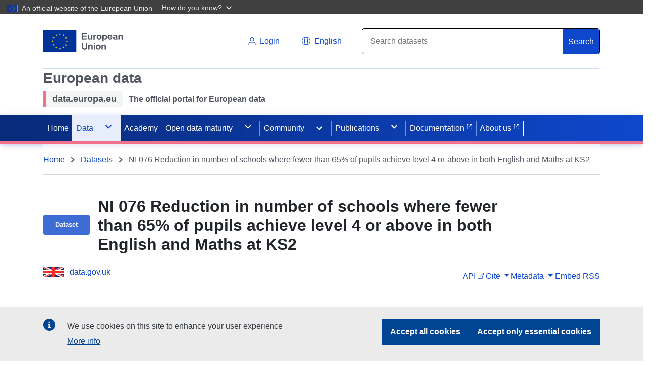

--- FILE ---
content_type: text/html
request_url: https://data.europa.eu/data/datasets/ni_076_reduction_in_number_of_schools_where_fewer_than_65_of_pupils_achieve_level_4_or_above_in_both?locale=en
body_size: 945
content:
<!DOCTYPE html>
<html lang="en">
  <head>
    <meta charset="utf-8">
    <meta http-equiv="X-UA-Compatible" content="IE=edge">
    <meta name="viewport" content="width=device-width,initial-scale=1.0">
    <link rel="shortcut icon" type="image/ico" href="[data-uri]">
    
    
    
    
    <title>data.europa.eu</title>
    <script type="module" crossorigin src="/data/app.fd1769e4.js"></script>
    <link rel="stylesheet" href="/data/assets/index-b40e4c99.css">
  </head>
  <body>
    <div id="app">
      <div class="spinner-container" id="good">
        <div class="spinner"> </div>
      </div>
    </div>
  </body>
  
</html>
